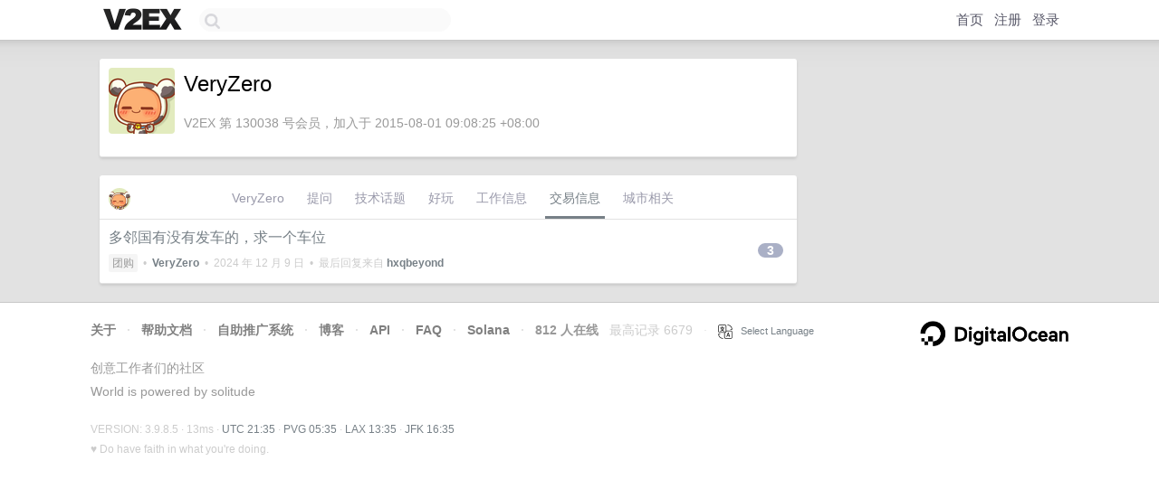

--- FILE ---
content_type: text/html; charset=utf-8
request_url: https://www.google.com/recaptcha/api2/aframe
body_size: 266
content:
<!DOCTYPE HTML><html><head><meta http-equiv="content-type" content="text/html; charset=UTF-8"></head><body><script nonce="A0zjCQAiAkiyfmdH43kPOQ">/** Anti-fraud and anti-abuse applications only. See google.com/recaptcha */ try{var clients={'sodar':'https://pagead2.googlesyndication.com/pagead/sodar?'};window.addEventListener("message",function(a){try{if(a.source===window.parent){var b=JSON.parse(a.data);var c=clients[b['id']];if(c){var d=document.createElement('img');d.src=c+b['params']+'&rc='+(localStorage.getItem("rc::a")?sessionStorage.getItem("rc::b"):"");window.document.body.appendChild(d);sessionStorage.setItem("rc::e",parseInt(sessionStorage.getItem("rc::e")||0)+1);localStorage.setItem("rc::h",'1769376915353');}}}catch(b){}});window.parent.postMessage("_grecaptcha_ready", "*");}catch(b){}</script></body></html>